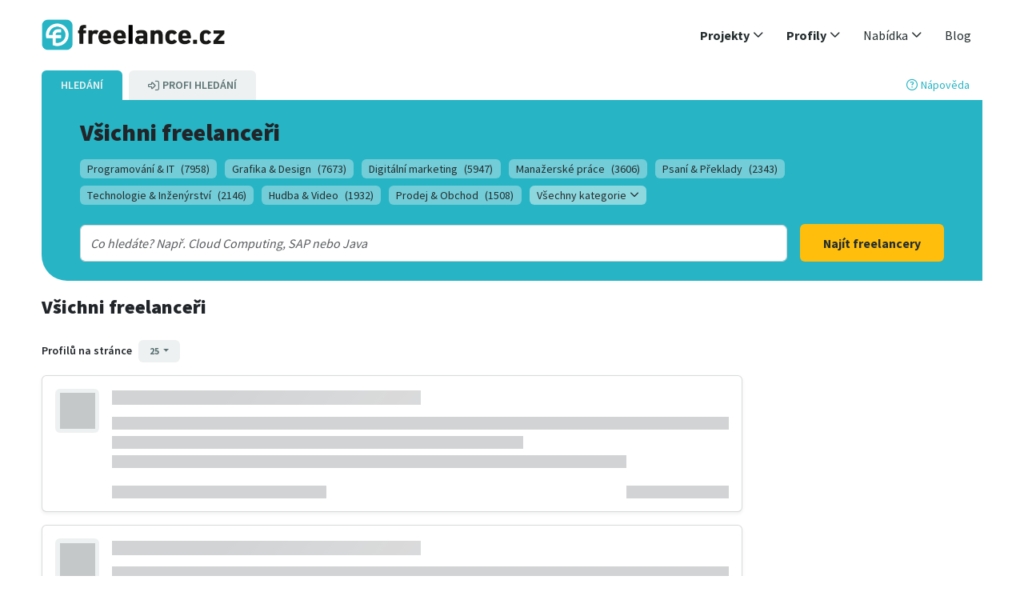

--- FILE ---
content_type: text/html;charset=UTF-8
request_url: https://www.freelance.cz/freelanceri?page=1208
body_size: 5432
content:
<!DOCTYPE html><html lang="cs-CZ" dir="ltr"><head>
  <title>Tisíce profilů freelancerů - freelance.cz</title>
  <base href="/">
  <meta charset="utf-8">
  <meta name="description" content="Široký výběr freelancerů. Na freelance.cz naleznete nezávislé profesionály, kteří pomohou realizovat vaše projekty.">
  <meta name="author" content="Freelance">
  <meta name="keywords" content="">
  <meta name="viewport" content="width=device-width, initial-scale=1">
  <meta name="robots" content="index,follow">
  <meta name="apple-itunes-app" content="app-id=624634541">
  <link rel="shortcut icon" id="favicon" type="image/x-icon" href="/images/favicons/favicon.ico">
  
  <link rel="apple-touch-icon" href="/images/favicons/tinylogo.png">
  <link rel="apple-touch-icon" sizes="76x76" href="/images/favicons/touch-icon-ipad.png">
  <link rel="apple-touch-icon" sizes="120x120" href="/images/favicons/touch-icon-iphone-retina.png">
  <link rel="apple-touch-icon" sizes="180x180" href="/images/favicons/touch-icon-ipad-retina.png">

  <meta property="og:image" content="/images/page_elements/logos/freelance.de_og.png">
  <meta property="og:image:width" content="1200">
  <meta property="og:image:height" content="630">
  <meta name="google-site-verification" content="GVd1UTBJGjFunHgiLm3TWEzMQgqJRqXczq_tGZGVvAE">

  <script src="https://app.storyblok.com/f/storyblok-v2-latest.js" type="text/javascript"></script>
<link rel="stylesheet" href="cms-scripts/styles-SG32DGOX.css"><link rel="canonical" href="https://www.freelance.cz/freelanceri?page=1208"></head>
<body class="bg-white"><!--nghm--><script type="text/javascript" id="ng-event-dispatch-contract">(()=>{function p(t,n,r,o,e,i,f,m){return{eventType:t,event:n,targetElement:r,eic:o,timeStamp:e,eia:i,eirp:f,eiack:m}}function u(t){let n=[],r=e=>{n.push(e)};return{c:t,q:n,et:[],etc:[],d:r,h:e=>{r(p(e.type,e,e.target,t,Date.now()))}}}function s(t,n,r){for(let o=0;o<n.length;o++){let e=n[o];(r?t.etc:t.et).push(e),t.c.addEventListener(e,t.h,r)}}function c(t,n,r,o,e=window){let i=u(t);e._ejsas||(e._ejsas={}),e._ejsas[n]=i,s(i,r),s(i,o,!0)}window.__jsaction_bootstrap=c;})();
</script><script>window.__jsaction_bootstrap(document.body,"ng",["pageshow","click"],[]);</script>
  <app-root class="w-100 h-100" ng-version="20.2.1" ngh="2" ng-server-context="ssr"><div class="d-flex flex-column w-100 h-100 justify-content-between"><app-content class="flex-grow-1" ngh="12"><div class="d-flex flex-column w-100 h-100"><promotions-sticky-banner ngh="0"><!----></promotions-sticky-banner><!----><app-header ngh="2"><div class="max-width-1200 mx-auto padding-bottom-none"><header class="header"><nav class="navbar py-0 navbar-expand-md navbar-light"><div class="container-fluid flex-wrap"><app-header-int class="w-100 d-flex justify-content-between flex-wrap" ngh="1"><a class="header-logo flex-shrink-0" href="/"><img width="230" height="38" src="/cms-scripts/assets/images/logos/cz.logo.png" title="Freelance.cz" alt="Freelance.cz"></a><div class="d-flex align-items-center"><!----><button type="button" data-bs-toggle="collapse" data-bs-target="#navigation" aria-controls="mobile-nav" aria-expanded="false" aria-label="Toggle navigation" class="navbar-toggler far fa-bars text-primary"></button></div><!----><div id="navigation" class="collapse navbar-collapse justify-content-end flex-shrink-0 p-3 p-md-0"><ul class="navbar-nav nav-pills"><li id="top-nav_projekte" class="nav-item dropdown"><a role="button" data-bs-toggle="dropdown" aria-expanded="false" class="nav-link dropdown-toggle fw-semibolder"><span>Projekty</span><i class="far fa-angle-down float-end float-md-none ms-1"></i></a><!----><ul class="dropdown-menu"><li class="dropdown-item py-0"><a class="py-2 d-block" href="/projekty"><span>Všechny projekty</span></a></li><li class="dropdown-item py-0"><a class="py-2 d-block" href="/projekty/digitalni-marketing"><span>Digitální marketing</span></a></li><li class="dropdown-item py-0"><a class="py-2 d-block" href="/projekty/ekonomika-finance"><span>Ekonomika &amp; Finance</span></a></li><li class="dropdown-item py-0"><a class="py-2 d-block" href="/projekty/grafika-design"><span>Grafika &amp; Design</span></a></li><li class="dropdown-item py-0"><a class="py-2 d-block" href="/projekty/hudba-video"><span>Hudba &amp; Video</span></a></li><li class="dropdown-item py-0"><a class="py-2 d-block" href="/projekty/manazerske-prace"><span>Manažerské práce</span></a></li><li class="dropdown-item py-0"><a class="py-2 d-block" href="/projekty/personalistika-hr"><span>Personalistika &amp; HR</span></a></li><li class="dropdown-item py-0"><a class="py-2 d-block" href="/projekty/pravo-dane"><span>Právo &amp; Daně</span></a></li><li class="dropdown-item py-0"><a class="py-2 d-block" href="/projekty/prodej-obchod"><span>Prodej &amp; Obchod</span></a></li><li class="dropdown-item py-0"><a class="py-2 d-block" href="/projekty/programovani-it"><span>Programování &amp; IT</span></a></li><li class="dropdown-item py-0"><a class="py-2 d-block" href="/projekty/psani-preklady"><span>Psaní &amp; Překlady</span></a></li><li class="dropdown-item py-0"><a class="py-2 d-block" href="/projekty/sluzby"><span>Služby</span></a></li><li class="dropdown-item py-0"><a class="py-2 d-block" href="/projekty/stavebnictvi-reality"><span>Stavebnictví &amp; Reality</span></a></li><li class="dropdown-item py-0"><a class="py-2 d-block" href="/projekty/technologie-inzenyrstvi"><span>Technologie &amp; Inženýrství</span></a></li><li class="dropdown-item py-0"><a class="py-2 d-block" href="/projekty/veda-vzdelavani"><span>Věda &amp; Vzdělávání</span></a></li></ul><!----></li><li id="top-nav_freelancer" class="nav-item dropdown"><a role="button" data-bs-toggle="dropdown" aria-expanded="false" class="nav-link dropdown-toggle fw-semibolder"><span>Profily</span><i class="far fa-angle-down float-end float-md-none ms-1"></i></a><!----><ul class="dropdown-menu"><li class="dropdown-item py-0"><a class="py-2 d-block" href="/freelanceri"><span>Všechny profily</span></a></li><li class="dropdown-item py-0"><a class="py-2 d-block" href="/freelanceri/digitalni-marketing"><span>Digitální marketing</span></a></li><li class="dropdown-item py-0"><a class="py-2 d-block" href="/freelanceri/ekonomika-finance"><span>Ekonomika &amp; Finance</span></a></li><li class="dropdown-item py-0"><a class="py-2 d-block" href="/freelanceri/grafika-design"><span>Grafika &amp; Design</span></a></li><li class="dropdown-item py-0"><a class="py-2 d-block" href="/freelanceri/hudba-video"><span>Hudba &amp; Video</span></a></li><li class="dropdown-item py-0"><a class="py-2 d-block" href="/freelanceri/manazerske-prace"><span>Manažerské práce</span></a></li><li class="dropdown-item py-0"><a class="py-2 d-block" href="/freelanceri/personalistika-hr"><span>Personalistika &amp; HR</span></a></li><li class="dropdown-item py-0"><a class="py-2 d-block" href="/freelanceri/pravo-dane"><span>Právo &amp; Daně</span></a></li><li class="dropdown-item py-0"><a class="py-2 d-block" href="/freelanceri/prodej-obchod"><span>Prodej &amp; Obchod</span></a></li><li class="dropdown-item py-0"><a class="py-2 d-block" href="/freelanceri/programovani-it"><span>Programování &amp; IT</span></a></li><li class="dropdown-item py-0"><a class="py-2 d-block" href="/freelanceri/psani-preklady"><span>Psaní &amp; Překlady</span></a></li><li class="dropdown-item py-0"><a class="py-2 d-block" href="/freelanceri/sluzby"><span>Služby</span></a></li><li class="dropdown-item py-0"><a class="py-2 d-block" href="/freelanceri/stavebnictvi-reality"><span>Stavebnictví &amp; Reality</span></a></li><li class="dropdown-item py-0"><a class="py-2 d-block" href="/freelanceri/technologie-inzenyrstvi"><span>Technologie &amp; Inženýrství</span></a></li><li class="dropdown-item py-0"><a class="py-2 d-block" href="/freelanceri/veda-vzdelavani"><span>Věda &amp; Vzdělávání</span></a></li></ul><!----></li><li id="top-nav_leistungen" class="nav-item dropdown"><a role="button" data-bs-toggle="dropdown" aria-expanded="false" class="nav-link dropdown-toggle"><span>Nabídka</span><i class="far fa-angle-down float-end float-md-none ms-1"></i></a><ul class="dropdown-menu"><li class="dropdown-item py-0"><a class="py-2 d-block" href="/sluzby-pro-freelancery"><span>Pro freelancery</span></a></li><li class="dropdown-item py-0"><a class="py-2 d-block" href="/sluzby-pro-firmy"><span>Pro firmy</span></a></li><li class="dropdown-item py-0"><a class="py-2 d-block" href="/recruiting"><span>IT recruiting</span></a></li><!----></ul></li><li id="top-nav_blog" class="nav-item d-md-none d-lg-block"><a target="_blank" class="nav-link" href="/blog"><span>Blog</span></a></li><!----><!----><!----></ul><div class="d-block d-md-none mt-2"><!----><a id="top-nav_registrieren_xs" class="btn btn-cta d-block text-uppercase mb-2" href="/registrace"><span>Registrace</span></a><a id="top-nav_login_xs" href="/login" class="btn btn-dark d-block text-uppercase"><span>Přihlášení</span></a><!----></div></div></app-header-int></div></nav></header></div></app-header><!----><router-outlet class="h-0 w-0"></router-outlet><profiles-search class="d-flex flex-column w-100 max-width-1200 container-fluid mx-auto" ngh="10"><search-view class="w-100" ngh="9"><!----><search-bar ngskiphydration="true" class="d-flex flex-column mx-xxl-n3"><div class="d-flex justify-content-between align-items-center pe-sm-3"><div class="d-flex small fw-semibold"><a class="bg-primary link-light me-2 px-2 px-sm-4 py-2 rounded-top text-uppercase"><span>Hledání</span></a><!----><a class="align-items-center bg-light d-sm-inline-flex link-secondary px-2 px-sm-4 py-2 rounded-top text-uppercase"><span class="order-sm-last">Profi Hledání</span><i class="far fa-sign-in-alt ms-1 ms-sm-0 me-1 order-sm-first"></i><!----></a><!----></div><a type="button" class="small text-end"><i class="far fa-question-circle me-1"></i><span>Nápověda</span></a></div><div class="bg-primary rounded-corner-bs py-4 px-3 px-sm-4 px-xl-5"><div><!----><h1 class="mb-0 hyphens-xs-auto"><!----><!----><span>Všichni freelanceři</span><!----><!----></h1><div class="mt-2"><div></div><ul class="list-inline mt-3"><li><a class="badge bg-primary-light bg-opacity-50 text-dark fw-normal small text-wrap text-start" href="/freelanceri/programovani-it">Programování &amp; IT<span class="ms-2">(7958)</span></a></li><!----><li><a class="badge bg-primary-light bg-opacity-50 text-dark fw-normal small text-wrap text-start" href="/freelanceri/grafika-design">Grafika &amp; Design<span class="ms-2">(7673)</span></a></li><!----><li><a class="badge bg-primary-light bg-opacity-50 text-dark fw-normal small text-wrap text-start" href="/freelanceri/digitalni-marketing">Digitální marketing<span class="ms-2">(5947)</span></a></li><!----><li><a class="badge bg-primary-light bg-opacity-50 text-dark fw-normal small text-wrap text-start" href="/freelanceri/manazerske-prace">Manažerské práce<span class="ms-2">(3606)</span></a></li><!----><li><a class="badge bg-primary-light bg-opacity-50 text-dark fw-normal small text-wrap text-start" href="/freelanceri/psani-preklady">Psaní &amp; Překlady<span class="ms-2">(2343)</span></a></li><!----><li><a class="badge bg-primary-light bg-opacity-50 text-dark fw-normal small text-wrap text-start" href="/freelanceri/technologie-inzenyrstvi">Technologie &amp; Inženýrství<span class="ms-2">(2146)</span></a></li><!----><li><a class="badge bg-primary-light bg-opacity-50 text-dark fw-normal small text-wrap text-start" href="/freelanceri/hudba-video">Hudba &amp; Video<span class="ms-2">(1932)</span></a></li><!----><li><a class="badge bg-primary-light bg-opacity-50 text-dark fw-normal small text-wrap text-start" href="/freelanceri/prodej-obchod">Prodej &amp; Obchod<span class="ms-2">(1508)</span></a></li><!----><!----><!----><!----><!----><!----><!----><!----><li><a class="badge bg-primary-lighter bg-opacity-50 text-dark fw-normal small"><span>Všechny kategorie</span><i class="far fa-angle-down ms-1"></i></a></li><!----></ul></div></div><!----><search-basic class="w-100"><div class="d-md-flex align-items-end mt-2"><div class="form-control p-0"><autocomplete-input><div class="col-12"><span><!----></span><!----><input autocapitalize="off" autocorrect="off" role="combobox" id="BasicSearchInput" type="text" class="form-control border-0 shadow-none search-input d-inline m-1 search-suggestions" style="width: 90%;" placeholder="Co hledáte? Např. Cloud Computing, SAP nebo Java" autocomplete="off" aria-autocomplete="list" aria-expanded="false"><!----></div></autocomplete-input></div><button class="btn btn-lg btn-cta mt-2 ms-3 float-end flex-0-0-auto"><!----><small>Najít freelancery</small><!----></button></div></search-basic><!----><!----></div></search-bar><promotions-banner additionalclassnames="mt-4 mb-2" ngh="3"><!----></promotions-banner><!----><!----><div class="d-flex flex-column"><div class="row d-flex mt-3"><!----><div class="col col-lg-9 col-md-8 d-md-flex flex-column"><app-search-results ngh="8"><div class="mb-3"><!----><h2 class="fs-4 mt-1"><!----><span>Všichni freelanceři</span><!----><!----><!----><!----><!----></h2><!----><!----><!----><!----><div class="d-sm-flex"><div class="col flex-grow-1"><app-search-filters-summary ngh="4"><!----><!----><!----></app-search-filters-summary></div></div><div><div class="clearfix"></div><app-search-pagination ngh="5"><div class="d-flex mt-4"><div class="col"><!----><small class="fw-semibold me-2">Profilů na stránce</small><!----><button type="button" data-bs-toggle="dropdown" aria-expanded="false" class="btn btn-xs btn-secondary dropdown-toggle"> 25 </button><ul class="dropdown-menu"><li><button class="dropdown-item" jsaction="click:;">10</button></li><li><button class="dropdown-item" jsaction="click:;">25</button></li><li><button class="dropdown-item" jsaction="click:;">50</button></li><li><button class="dropdown-item" jsaction="click:;">100</button></li><!----></ul></div><!----></div></app-search-pagination></div></div><!----><app-search-results-list ngh="6"><!----><!----><!----><!----><div class="row g-3 mb-4"><div class="col-12"><div class="card shadow-sm h-100"><div class="card-body"><div class="row g-3"><div class="col-md-1 col-4"><div class="ratio ratio-1x1 bg-light rounded"><div class="placeholder-glow w-100 h-100 d-flex align-items-center justify-content-center"><span class="placeholder" style="width: 80%; height: 80%;"></span></div></div></div><div class="col-md-11"><div class="placeholder-glow"><h5 class="card-title placeholder-wave"><span class="placeholder col-6"></span></h5><p class="card-text"><span class="placeholder col-12"></span><span class="placeholder col-8"></span><span class="placeholder col-10"></span></p><div class="d-flex flex-wrap gap-2 mb-3"><span class="badge bg-light text-dark placeholder col-2 me-2"></span><span class="badge bg-light text-dark placeholder col-2 me-2"></span><span class="badge bg-light text-dark placeholder col-2"></span></div><div class="d-flex justify-content-between align-items-center"><div class="d-flex col gap-3"><span class="placeholder col-3"></span><span class="placeholder col-2"></span></div><span class="placeholder col-2"></span></div></div></div></div></div></div></div><div class="col-12"><div class="card shadow-sm h-100"><div class="card-body"><div class="row g-3"><div class="col-md-1 col-4"><div class="ratio ratio-1x1 bg-light rounded"><div class="placeholder-glow w-100 h-100 d-flex align-items-center justify-content-center"><span class="placeholder" style="width: 80%; height: 80%;"></span></div></div></div><div class="col-md-11"><div class="placeholder-glow"><h5 class="card-title placeholder-wave"><span class="placeholder col-6"></span></h5><p class="card-text"><span class="placeholder col-12"></span><span class="placeholder col-8"></span><span class="placeholder col-10"></span></p><div class="d-flex flex-wrap gap-2 mb-3"><span class="badge bg-light text-dark placeholder col-2 me-2"></span><span class="badge bg-light text-dark placeholder col-2 me-2"></span><span class="badge bg-light text-dark placeholder col-2"></span></div><div class="d-flex justify-content-between align-items-center"><div class="d-flex col gap-3"><span class="placeholder col-3"></span><span class="placeholder col-2"></span></div><span class="placeholder col-2"></span></div></div></div></div></div></div></div><div class="col-12"><div class="card shadow-sm h-100"><div class="card-body"><div class="row g-3"><div class="col-md-1 col-4"><div class="ratio ratio-1x1 bg-light rounded"><div class="placeholder-glow w-100 h-100 d-flex align-items-center justify-content-center"><span class="placeholder" style="width: 80%; height: 80%;"></span></div></div></div><div class="col-md-11"><div class="placeholder-glow"><h5 class="card-title placeholder-wave"><span class="placeholder col-6"></span></h5><p class="card-text"><span class="placeholder col-12"></span><span class="placeholder col-8"></span><span class="placeholder col-10"></span></p><div class="d-flex flex-wrap gap-2 mb-3"><span class="badge bg-light text-dark placeholder col-2 me-2"></span><span class="badge bg-light text-dark placeholder col-2 me-2"></span><span class="badge bg-light text-dark placeholder col-2"></span></div><div class="d-flex justify-content-between align-items-center"><div class="d-flex col gap-3"><span class="placeholder col-3"></span><span class="placeholder col-2"></span></div><span class="placeholder col-2"></span></div></div></div></div></div></div></div><!----></div><!----><!----><!----><!----></app-search-results-list><!----><app-search-bottom-pagination ngh="7"><!----></app-search-bottom-pagination><!----></app-search-results></div></div></div></search-view><!----><!----><!----></profiles-search><!----><app-footer ngh="2"><div class="wrapper no-table-cell"><div class="footer js-panels-equal"><div class="clearfix"></div><footer class="sitemap"><app-footer-int class="w-100" ngh="11"><div class="row justify-content-between"><div class="col-footer"><p class="h3"><span>Freelancer</span></p><ul><li><a href="/projekty"><span>Najít projekt</span></a></li><li><a href="/sluzby-pro-freelancery"><span>Zaregistrujte se jako freelancer</span></a></li><li><a target="_blank" href="/blog/category/pro-freelancery/">Články pro freelancery</a></li><!----></ul></div><div class="col-footer"><p class="h3"><span>Firmy</span></p><ul><li><a href="/freelanceri"><span>Najít freelancera</span></a></li><li><a href="/sluzby-pro-firmy"><span>Zaregistrujte se jako společnost</span></a></li><li><a href="/projects/add-project"><span>Zveřejnit projekt</span></a></li><li><a target="_blank" href="/blog/category/pro-firmy/"><span>Články pro firmy</span></a></li><!----></ul></div><div class="col-footer"><p class="h3"><span>Komunita</span></p><ul><li><a target="_blank" href="/blog"><span>Blog</span></a></li><!----><li><a href="/o-nas" jsaction="click:;"><span>O nás</span></a></li><!----><!----></ul></div><div class="clearfix d-md-none"></div><div class="col-footer"><p class="h3"><span>Nápověda a podpora</span></p><ul><li><a href="/faq"><span>FAQs</span></a></li><li><a href="/kontakt"><span>Kontakt</span></a></li></ul></div></div><!----><div class="row padding-top-xl"><div class="col-xs-12 footer-social"><a target="_blank" href="https://www.linkedin.com/company/freelancecz/"><i alt="Linkedin" class="fab fa-fw fa-linkedin font-size-xl m-1 me-2"></i></a><a target="_blank" href="https://www.facebook.com/freelanceczech"><i alt="Facebook" class="fab fa-fw fa-facebook-f font-size-xl m-1 me-2"></i></a></div></div><!----><!----><div class="row padding-top-xl"><div class="col-sm-6 col-sm-push-6"><ul class="list-inline legal"><li class="me-1"><a href="/imprint" jsaction="click:;"><span>Imprint</span></a></li><!----><li class="me-1"><a href="/obchodni-podminky" jsaction="click:;"><span>Obchodní podmínky</span></a></li><li class="me-1"><a href="/ochrana-osobnich-udaju" jsaction="click:;"><span>Ochrana osobních údajů</span></a></li><li><a href="/cookies" jsaction="click:;"><span>Cookies</span></a></li></ul></div><div class="col-sm-6 col-sm-pull-6 footer-copyright"><p class="font-size-sm">© 2007 - 2026 freelance.cz</p></div></div></app-footer-int></footer></div></div></app-footer><!----></div></app-content></div></app-root>
<link rel="modulepreload" href="cms-scripts/chunk-DKAGLEHQ.js"><link rel="modulepreload" href="cms-scripts/chunk-3LU5ODXX.js"><link rel="modulepreload" href="cms-scripts/chunk-MKMVBJQN.js"><link rel="modulepreload" href="cms-scripts/chunk-36JSO5GW.js"><link rel="modulepreload" href="cms-scripts/chunk-CCWEPURP.js"><link rel="modulepreload" href="cms-scripts/chunk-QY6GICGH.js"><link rel="modulepreload" href="cms-scripts/chunk-4OQAX5TF.js"><script src="cms-scripts/polyfills-BGKUQAXE.js" type="module"></script><script src="cms-scripts/scripts-7EHEHZU3.js" defer=""></script><script src="cms-scripts/main-GRW4LFOZ.js" type="module"></script>

<script id="ng-state" type="application/json">{"3278457202":{"b":{"categories":[{"categoryId":"programovani-it","categoryName":"Programování & IT","count":7958},{"categoryId":"grafika-design","categoryName":"Grafika & Design","count":7673},{"categoryId":"digitalni-marketing","categoryName":"Digitální marketing","count":5947},{"categoryId":"manazerske-prace","categoryName":"Manažerské práce","count":3606},{"categoryId":"psani-preklady","categoryName":"Psaní & Překlady","count":2343},{"categoryId":"technologie-inzenyrstvi","categoryName":"Technologie & Inženýrství","count":2146},{"categoryId":"hudba-video","categoryName":"Hudba & Video","count":1932},{"categoryId":"prodej-obchod","categoryName":"Prodej & Obchod","count":1508},{"categoryId":"sluzby","categoryName":"Služby","count":986},{"categoryId":"pravo-dane","categoryName":"Právo & Daně","count":722},{"categoryId":"personalistika-hr","categoryName":"Personalistika & HR","count":606},{"categoryId":"veda-vzdelavani","categoryName":"Věda & Vzdělávání","count":547},{"categoryId":"stavebnictvi-reality","categoryName":"Stavebnictví & Reality","count":325}],"categoryId":"","metaTitle":"Tisíce profilů freelancerů - freelance.cz","metaDescription":"Široký výběr freelancerů. Na freelance.cz naleznete nezávislé profesionály, kteří pomohou realizovat vaše projekty.","metaKeywords":""},"h":{},"s":200,"st":"OK","u":"https://www.freelance.cz/api/ui/profiles/search/category","rt":"json"},"__nghData__":[{"t":{"0":"t1"},"c":{"0":[]}},{"t":{"3":"t3","5":"t4","13":"t5","14":"t6","20":"t7","21":"t8","36":"t9","37":"t10","38":"t11","39":"t12","41":"t13","42":"t14"},"c":{"3":[],"5":[],"13":[],"14":[{"i":"t6","r":1}],"20":[],"21":[{"i":"t8","r":1}],"36":[{"i":"t9","r":1}],"37":[{"i":"t10","r":1}],"38":[],"39":[],"41":[],"42":[{"i":"t14","r":2}]}},{},{"t":{"0":"t19"},"c":{"0":[]}},{"t":{"0":"t33","2":"t34","3":"t35"},"c":{"0":[],"2":[],"3":[]}},{"t":{"2":"t36","3":"t37","8":"t38","9":"t39"},"c":{"2":[],"3":[{"i":"t37","r":1}],"8":[{"i":"t38","r":1,"x":4}],"9":[]}},{"t":{"0":"t42","1":"t43","2":"t49"},"c":{"0":[],"1":[{"i":"t43","r":6,"t":{"0":"t44","1":"t45","2":"t46","3":"t47"},"c":{"0":[],"1":[],"2":[],"3":[{"i":"t46","r":2,"s":0,"t":{"0":"t48"},"c":{"0":[{"i":"t49","r":1,"t":{"2":"t50"},"c":{"2":[{"i":"t50","r":1,"x":3}]}}]}}]}}],"2":[]}},{"t":{"0":"t51"},"c":{"0":[]}},{"t":{"1":"t22","2":"t23","3":"t32","10":"t40","12":"t41","14":"t52"},"c":{"1":[],"2":[{"i":"t23","r":3,"t":{"0":"t24","1":"t31"},"c":{"0":[{"i":"t24","r":1,"t":{"1":"t25","2":"t26","3":"t28","4":"t29","5":"t30"},"c":{"1":[],"2":[{"i":"t26","r":2,"t":{"0":"t27"},"c":{"0":[{"i":"t27","r":1}]}}],"3":[],"4":[],"5":[]}}],"1":[]}}],"3":[],"10":[],"12":[{"i":"t41","r":1}],"14":[]}},{"t":{"0":"t17","1":"t18","2":"t20","5":"t21"},"c":{"0":[],"1":[{"i":"t18","r":2}],"2":[],"5":[]}},{"t":{"0":"t15"},"c":{"0":[{"i":"t15","r":3,"t":{"0":"t16","1":"t53"},"c":{"0":[{"i":"t16","r":1}],"1":[]}}]}},{"t":{"14":"t55","32":"t56","38":"t57","43":"t58","44":"t59","59":"t60","60":"t61","61":"t62","65":"t63"},"c":{"14":[{"i":"t55","r":1}],"32":[{"i":"t56","r":1}],"38":[{"i":"t57","r":1}],"43":[],"44":[],"59":[],"60":[{"i":"t61","r":1}],"61":[],"65":[{"i":"t63","r":1}]}},{"t":{"1":"t0","2":"t2","4":"t54"},"c":{"1":[{"i":"t0","r":1}],"2":[{"i":"t2","r":1}],"3":[{"i":"c1457758748","r":1}],"4":[{"i":"t54","r":1}]}}]}</script></body></html>

--- FILE ---
content_type: text/javascript
request_url: https://app.storyblok.com/f/storyblok-v2-latest.js
body_size: 6218
content:
var v=Object.defineProperty;var A=(a,l,d)=>l in a?v(a,l,{enumerable:!0,configurable:!0,writable:!0,value:d}):a[l]=d;var h=(a,l,d)=>A(a,typeof l!="symbol"?l+"":l,d);(function(){"use strict";const a=(s,e)=>{for(;s&&s.nodeType===1;){if(s.hasAttribute(e))return s;s=s.parentNode}return null},l=s=>{const e=a(s,"data-blok-c");if(!e)return null;const t=e.getAttribute("data-blok-c");return JSON.parse(t)},d=(s,e)=>s.contains(e),c=s=>document.querySelector(`[data-blok-uid="${s}"]`),u=s=>{const e=s.getBoundingClientRect();return e.top<0&&e.top+e.height>=0||e.top>=0&&e.top<=(window.innerHeight||document.documentElement.clientHeight)},E=s=>{let e={};try{const t=s.replace(/\\/g,"");e=JSON.parse(t)}catch{console.error("Error parsing json",s)}return e},B=s=>{const e=[],t=()=>NodeFilter.FILTER_ACCEPT,o=document.createNodeIterator(s,NodeFilter.SHOW_COMMENT,t,!1);let n={};for(;n=o.nextNode();)if(n.nodeValue.indexOf("#storyblok#")>-1){const r=n.nodeValue.replace("#storyblok#",""),g=n.nextElementSibling||n.nextSibling,y=E(r);y&&e.push({options:y,el:g})}return e},m=s=>{let e="";return location.search.substr(1).split("&").forEach(t=>{const o=t.split("=");o[0]===s&&(e=decodeURIComponent(o[1]))}),e},k=(s,e,t)=>typeof s!="string"?"":s.toString().replace(/([A-Z])/g," $1").trim().toLowerCase().replace(/[_-]/g," ").replace(/(?:^|\s)\S/g,function(n,r){return n.toUpperCase()}),p=s=>s&&s.display_name?s.display_name:k(s.name),b=s=>{const e=document.createElementNS("http://www.w3.org/2000/svg","svg");e.setAttribute("viewBox",s.viewBox),e.setAttribute("class",s.svgClass);const t=document.createElementNS(e.namespaceURI,"path");return t.setAttribute("d",s.path),t.setAttribute("fill",s.pathFill),t.setAttribute("transform",s.pathTransform?s.pathTransform:"translate(0 0)"),e.appendChild(t),e},f=(s=>s)`
  @keyframes smoke {
    from {
      background-color: rgba(89, 197, 198, 0);
    }
    to {
      background-color: rgba(89, 197, 198, 0.5);
    }
  }

  .storyblok--outlined .storyblok__outline,
  .storyblok--outlined [data-blok-c] {
    outline: 1px dashed rgba(182, 186, 191, 0.5);
  }

  .storyblok--outlined .storyblok__outline[data-blok-focused='true'],
  .storyblok--outlined [data-blok-c][data-blok-focused='true'] {
    outline: 0;
  }

  .storyblok__hint {
    box-sizing: border-box;
    outline: 1px solid #05807f;
    pointer-events: none;
    position: absolute;
    transition: opacity 0.2s ease;
    z-index: 16777272;
  }

  .storyblok__highlight {
    background: rgba(89, 197, 198, 0.2);
    outline: 1px solid #05807f;
    pointer-events: none;
    position: absolute;
    transition: opacity 0.2s ease;
    z-index: 16777270;
  }

  .storyblok__overlay {
    box-shadow: 0 0 8px 2px rgba(34, 42, 69, 0.07);
    box-sizing: border-box;
    outline: 1px solid #05807f;
    pointer-events: none;
    position: absolute;
    z-index: 16777273;
  }

  .storyblok__overlay-menu {
    background-color: #05807f;
    border-radius: 5px;
    display: inline-flex;
    font-family:
      -apple-system, blinkmacsystemfont, 'Segoe UI', roboto, helvetica, arial,
      sans-serif, 'Apple Color Emoji', 'Segoe UI Emoji', 'Segoe UI Symbol';
    height: 30px;
    left: -1px;
    pointer-events: auto;
    position: absolute;
    top: -40px;
  }

  .storyblok__overlay-menu--simple .storyblok__overlay-menu-btn {
    border-bottom-right-radius: 5px;
    border-top-right-radius: 5px;
  }

  .storyblok__overlay-menu-label {
    color: #fff;
    font-size: 14px;
    line-height: 30px;
    margin-right: 20px;
    max-width: 200px;
    overflow-x: hidden;
    text-overflow: ellipsis;
    white-space: nowrap;
  }

  .storyblok__overlay-menu-label:first-child {
    margin-left: 20px;
  }

  .storyblok__overlay-menu-btn {
    align-items: center;
    background-color: transparent;
    border: 0;
    display: flex;
    justify-content: center;
    outline: none;
    padding: 0;
  }

  .storyblok__overlay-menu-btn:hover {
    background-color: #0d5454;
  }

  .storyblok__overlay-menu-btn-action {
    border-bottom-right-radius: 5px;
    border-left: 1px solid #fff;
    border-top-right-radius: 5px;
    height: inherit;
    margin: auto;
    margin-right: 0;
  }

  .storyblok__overlay-menu-btn-parent {
    border-bottom-left-radius: 5px;
    border-top-left-radius: 5px;
    cursor: pointer;
    margin: 0;
    width: auto;
  }

  .storyblok__overlay-menu-svg {
    box-sizing: border-box;
    cursor: pointer;
    height: 24px;
    margin: 0 3px;
    width: 24px;
  }

  .storyblok__overlay--bottom .storyblok__overlay-menu {
    bottom: -40px;
    top: auto;
  }

  .storyblok__overlay--clicked {
    animation-duration: 0.2s;
    animation-iteration-count: 1;
    animation-name: smoke;
  }

  .storyblok__actions-menu,
  .storyblok__breadcrumbs-menu {
    background-color: #fff;
    border: 1px solid #dfe3e8;
    border-radius: 5px;
    box-shadow: 0 2px 17px 3px rgba(34, 42, 69, 0.07);
    box-sizing: content-box;
    display: none;
    height: fit-content;
    min-width: 156px;
    overflow: hidden;
    padding: 11px 0;
    position: absolute;
    top: 25px;
    z-index: 2;
  }

  .storyblok__actions-menu hr,
  .storyblok__breadcrumbs-menu hr {
    background-color: #dfe3e8;
    border: 0;
    height: 1px;
    margin: 11px 0 11px 20px;
  }

  .storyblok__actions-menu__menu-item,
  .storyblok__breadcrumbs-menu__menu-item {
    align-items: center;
    appearance: none;
    background: #fff;
    border: 0;
    color: #1b243f;
    cursor: pointer;
    display: flex;
    font-family:
      -apple-system, blinkmacsystemfont, 'Segoe UI', roboto, helvetica, arial,
      sans-serif, 'Apple Color Emoji', 'Segoe UI Emoji', 'Segoe UI Symbol';
    font-size: 14px;
    padding: 8px 20px;
    text-align: left;
    width: 100%;
  }

  .storyblok__actions-menu__menu-item--delete,
  .storyblok__breadcrumbs-menu__menu-item--delete {
    color: #c11c14;
    margin-bottom: 0;
  }

  .storyblok__actions-menu__menu-item--selected,
  .storyblok__breadcrumbs-menu__menu-item--selected {
    color: #05807f;
    cursor: default;
    margin-bottom: 0;
  }

  .storyblok__actions-menu__menu-item--selected:hover,
  .storyblok__breadcrumbs-menu__menu-item--selected:hover {
    background: transparent;
  }

  .storyblok__actions-menu__menu-item:hover,
  .storyblok__breadcrumbs-menu__menu-item:hover {
    background: #eff1f3;
  }

  .storyblok__actions-menu__menu-item:focus,
  .storyblok__breadcrumbs-menu__menu-item:focus {
    outline: none;
  }

  .storyblok__actions-menu {
    left: calc(100% - 20px);
  }

  .storyblok__breadcrumbs-menu {
    left: -10px;
  }
`,i={OUTLINE:"storyblok--outlined",STYLESHEET:"storyblok-bridge-stylesheet",HINT:"storyblok__hint",HIGHLIGHTER:"storyblok__highlight",OVERLAY:"storyblok__overlay",COMPONENT_BASE:"storyblok__overlay-menu",ACTIONS_MENU:"storyblok__actions-menu",BREADCRUMBS_MENU:"storyblok__breadcrumbs-menu"};class _{constructor(e){this.appVersion="v1",this.inEditor=!0,this.initialized=!1,this.currentUid=null,this.storyId="",this.componentNames={},this.outlineOnMoveInterval=null,this.calcInterval=null,this.canAddBlocks=!1,this.canMoveForward=!1,this.canMoveBackward=!1,this.canDeleteBlocks=!1,this.navigationBreadcrumbs=[],this.focusState=!1,this.actionsEnabled=!1,this.hinter=null,this.highlighter=null,this.overlay=null,this.componentBase=null,this.componentLabel=null,this.breadcrumbsButtonMenu=null,this.breadcrumbsMenu=null,this.actionsMenu=null,this.actionsMenuButton=null,this.actionsMenuItems=null,this.events={input:[],change:[],published:[],unpublished:[],viewLiveVersion:[],enterEditmode:[],enterComponent:[],hoverComponent:[],highlightComponent:[],customEvent:[],pingBack:[],sessionReceived:[],editedBlok:[],deselectBlok:[],addedBlock:[],deletedBlock:[],movedBlock:[],duplicatedBlock:[]};const t={customParent:null,resolveRelations:null,resolveLinks:null,preventClicks:!1,initOnlyOnce:!0,fallbackLang:null};this.config={...t,...e},this.init()}get isInIframe(){return window.top!==window.self}get csProtocol(){let e=location.protocol.replace(":","");return e!=="http"&&e!=="https"&&(e="https"),e}get targetOrigin(){return this.config.customParent?this.config.customParent:m("_storyblok_env")==="stage"?`${this.csProtocol}://app-beta.storyblok.com`:`${this.csProtocol}://app.storyblok.com`}get lastBreadcrumbItem(){return this.navigationBreadcrumbs[this.navigationBreadcrumbs.length-1]||{}}isInEditor(){return this.inEditor}init(){if(document.body===null){console.error("Body tag not found. Please install the Storyblok bridge script inside the body tag");return}this.config.initOnlyOnce&&document.querySelectorAll(`.${i.HINT}`).length>0||this.isInIframe&&(this.resetAllEvents(),this.addMessageListener(),this.outlineOnMove(),this.buildBridgeStyles(),this.on("enterEditmode",this.enterEditmode),this.isInIframe&&this.sendDataToEditor({action:"initialized",config:this.config}),this.initialized=!0)}keyPress(e,t){(t.key==="z"&&t.metaKey||t.key==="z"&&t.ctrlKey)&&(t.preventDefault(),t.stopImmediatePropagation(),e.sendDataToEditor({action:"undo"})),(t.key==="y"&&t.metaKey||t.key==="y"&&t.ctrlKey)&&(t.preventDefault(),t.stopImmediatePropagation(),e.sendDataToEditor({action:"redo"}))}sendDataToEditor(e){window.parent.postMessage(e,this.targetOrigin)}buildBridgeStyles(){document.getElementById(i.STYLESHEET)?(this.hinter=document.querySelector(`.${i.HINT}`),this.highlighter=document.querySelector(`.${i.HIGHLIGHTER}`),this.overlay=document.querySelector(`.${i.OVERLAY}`),this.componentBase=document.querySelector(`.${i.COMPONENT_BASE}`),this.breadcrumbsButtonMenu=document.querySelector(`.${i.COMPONENT_BASE}-btn-parent`),this.breadcrumbsMenu=document.querySelector(`.${i.BREADCRUMBS_MENU}`),this.actionsMenuButton=document.querySelector(`.${i.COMPONENT_BASE}-btn-action`),this.actionsMenu=document.querySelector(`.${i.ACTIONS_MENU}`),this.componentLabel=document.querySelector(`.${i.COMPONENT_BASE} > .${i.COMPONENT_BASE}-label`),this.createActionsMenuItems()):(this.createBridgeStylesheet(),this.createHinter(),this.createHighlighter(),this.createOverlay(),this.createComponentContext())}createBridgeStylesheet(){const e=document.createElement("style");e.setAttribute("type","text/css"),e.id=i.STYLESHEET,"textContent"in e?e.textContent=f:e.styleSheet.cssText=f,document.getElementsByTagName("head")[0].appendChild(e)}createHinter(){this.hinter=document.createElement("div"),this.hinter.className=i.HINT,this.hideElement(this.hinter),document.body.appendChild(this.hinter)}createHighlighter(){this.highlighter=document.createElement("div"),this.highlighter.style.opacity=0,this.hideElement(this.highlighter),document.body.appendChild(this.highlighter)}createOverlay(){this.overlay=document.createElement("div"),this.overlay.setAttribute("class",i.OVERLAY),this.overlay.setAttribute("id",i.OVERLAY),this.hideElement(this.overlay),document.body.appendChild(this.overlay)}calculateElementPosition(e,t){if(!t){this.hideElement(e);return}const o=c(t);if(o){const{left:n,top:r}=this.getElementOffset(o);r<=30?this.overlay.classList.add(`${i.OVERLAY}--bottom`):this.overlay.classList.remove(`${i.OVERLAY}--bottom`),e.style.top=`${r}px`,e.style.left=`${n}px`,e.style.width=`${o.offsetWidth}px`,e.style.height=`${o.offsetHeight}px`,e.style.minHeight="5px"}else this.hideElement(e)}getElementOffset(e){const t=e.getBoundingClientRect(),o=window.pageXOffset||document.documentElement.scrollLeft,n=window.pageYOffset||document.documentElement.scrollTop;return{top:t.top+n,left:t.left+o}}resetAllEvents(){for(const e in this.events)this.events[e]=[]}addMessageListener(){window.addEventListener&&addEventListener("message",this.receiveMessageFromApp.bind(this),!1)}receiveMessageFromApp(e){e&&e.data&&e.data.action&&this.emit(e.data.action,e.data)}emit(e,...t){const o=this.events[e];if(!(!e||!o||!o.length))for(let n=0;n<o.length;n++)o[n].apply(this,t)}outlineOnMoveHandler(){document.body.classList.add(i.OUTLINE);const e=()=>{document.body.classList.remove(i.OUTLINE),this.hinter&&(this.hinter.style.opacity=0)};this.outlineOnMoveInterval&&clearTimeout(this.outlineOnMoveInterval),this.outlineOnMoveInterval=setTimeout(e,800)}outlineOnMove(){document.addEventListener("mousemove",this.outlineOnMoveHandler.bind(this),!1)}on(e,t){if(e.constructor===Array){for(const o of e)this.subscribeEvent(o,t);return}this.subscribeEvent(e,t)}subscribeEvent(e,t){e==="input"&&(this.actionsEnabled=!0),this.events[e].indexOf(t)===-1&&this.events[e].push(t)}pingEditor(e){this.isInIframe?this.sendDataToEditor({action:"ping"}):(this.inEditor=!1,e(this)),this.on("pingBack",this.handlePingBack(e))}handlePingBack(e){return()=>{this.inEditor=!0,e(this)}}handleEditedBlok(e){this.navigationBreadcrumbs=e.breadcrumbs,this.canAddBlocks=e.canAddBlocks||!1,this.canMoveForward=e.canMoveForward||!1,this.canMoveBackward=e.canMoveBackward||!1,this.canDeleteBlocks=e.canDeleteBlocks||!1,this.updateComponentBase(e.blok)}handleAddMoveBlok(e){const t=c(`${this.storyId}-${e.blockId}`);t&&this.handleOpenBlok(t)}handleDeselectBlock(){document.querySelectorAll("[data-blok-focused]").forEach(e=>e.removeAttribute("data-blok-focused")),this.hideElement(this.overlay)}handleDuplicatedBlok(e){this.handleDeselectBlock(),setTimeout(()=>{const t=c(`${this.storyId}-${e.blockId}`);this.handleOpenBlok(t)},500)}handleWindowClick(e){this.config.preventClicks&&(e.preventDefault(),e.stopPropagation()),this.handleOpenBlok(e.target,e)}handleOpenBlok(e,t){const o=l(e);if(o){t&&o.uid!==this.currentUid&&(t.preventDefault(),t.stopPropagation()),this.currentUid=o.uid,this.storyId=o.id,this.openBlok(o);return}t&&this.toggleFocusElement(e,!0)}enterEditmode(e){const t=B(document.body);e&&e.appVersion&&(this.appVersion=e.appVersion),e&&e.componentNames&&(this.componentNames=e.componentNames);for(let o=0;o<t.length;o++){const n=t[o].el,r=t[o].options;!n||n.nodeType!==Node.ELEMENT_NODE||(r.name=this.componentNames[r.name]||r.name,n.setAttribute("data-blok-c",JSON.stringify(r)),n.setAttribute("data-blok-uid",`${r.id}-${r.uid}`),n.offsetHeight<5&&(n.style["min-height"]="5px"),n.classList.add("storyblok__outline"))}if(this.on("addedBlock",this.handleAddMoveBlok),this.on("duplicatedBlock",this.handleDuplicatedBlok),this.on("movedBlock",this.handleAddMoveBlok),this.on("enterComponent",this.enterComponent),this.on("highlightComponent",this.highlightComponent),this.on("hoverComponent",this.hoverComponent),this.on("editedBlok",this.handleEditedBlok),this.on("deselectBlok",this.handleDeselectBlock),e&&e.blockId&&this.config.setActiveBlock){const o=c(`${e.storyId}-${e.blockId}`);this.handleOpenBlok(o)}window.addEventListener("click",this.handleWindowClick.bind(this)),this.calcInterval!==null&&window.clearInterval(this.calcInterval),this.calcInterval=window.setInterval(()=>{this.calculateElementPosition(this.overlay,`${this.storyId}-${this.currentUid}`)},300)}highlightComponent(e){this.highlighter.innerHTML="",e.componentIds.length>0?(this.highlighter.style.display="block",this.highlighter.style.opacity=1):(this.highlighter.style.display="none",this.highlighter.style.opacity=0);for(let t=0;t<e.componentIds.length;t++){const o=`${e.storyId}-${e.componentIds[t]}`,n=c(o);if(n){const r=document.createElement("div");r.setAttribute("class",i.HIGHLIGHTER),this.highlighter.appendChild(r),this.calculateElementPosition(r,o),e.componentId===e.componentIds[t]&&!u(n)&&typeof n.scrollIntoView<"u"&&n.scrollIntoView()}}}hoverComponent(e){this.calculateElementPosition(this.hinter,`${e.storyId}-${e.componentId}`),this.hinter.style.opacity=1,this.hinter.style.display="block"}toggleFocusElement(e,t=!1){if(!d(this.overlay,e)){if(this.handleDeselectBlock(),!t&&this.storyId===m("_storyblok")){e.setAttribute("data-blok-focused",!0),this.showFocusedElement(this.overlay),this.focusState=!1;return}this.focusState||this.sendDataToEditor({action:"noFocus"})}}showFocusedElement(e){if(!this.currentUid){this.hideElement(e);return}this.showElement(e),this.calculateElementPosition(e,`${this.storyId}-${this.currentUid}`)}handleBlokActions(e){this.sendDataToEditor({action:e,blok:this.lastBreadcrumbItem}),e==="addBlockBefore"||e==="addBlockAfter"||e==="copy"?this.hideElement(this.actionsMenu):this.hideElement(this.overlay),(e==="moveForward"||e==="moveBackward")&&(this.focusState=!0)}hideElement(e){e.style.display="none"}showElement(e){e.style.display="block"}toggleElement(e){if(e.style.display==="block"){this.hideElement(e);return}this.showElement(e)}enterComponent(e){const t=c(`${e.storyId}-${e.componentId}`),o=l(t);o&&(this.hinter.style.opacity=0,this.hinter.style.display="none",this.currentUid=o.uid,this.storyId=o.id,this.scrollIntoView(t),this.handleEditedBlok(e))}scrollIntoView(e){e&&!u(e)&&typeof e.scrollIntoView<"u"&&setTimeout(()=>{e.scrollIntoView({behavior:"smooth",block:"start"})},100)}openBlok(e){this.sendDataToEditor({action:"edit",dataC:e,config:this.config})}createComponentContext(){this.createComponentBase(),this.createActionsMenu(),this.createActionsMenuItems(),this.createBreadcrumbsMenu(),this.createActionsMenuButton(),this.createBreadcrumbsMenuButton(),this.createComponentLabel(),this.createComponentButtonLabel()}createComponentBase(){this.componentBase=document.createElement("div"),this.componentBase.setAttribute("class",i.COMPONENT_BASE),this.componentBase.setAttribute("id",i.COMPONENT_BASE),this.overlay.append(this.componentBase)}createComponentLabel(){this.componentLabel=document.createElement("span"),this.componentLabel.setAttribute("class",`${i.COMPONENT_BASE}-label`),this.componentBase.prepend(this.componentLabel)}createComponentButtonLabel(){const e=document.createElement("span");e.setAttribute("class",`${i.COMPONENT_BASE}-label`),this.breadcrumbsButtonMenu.appendChild(e)}updateComponentLabel(e){document.querySelectorAll(`.${i.COMPONENT_BASE}-label`).forEach(o=>o.innerText=this.componentNames[e.name]||p(e))}updateComponentBase(e){this.hideElement(this.actionsMenu),this.hideElement(this.breadcrumbsMenu),this.overlay.classList.add(`${i.OVERLAY}--clicked`),setTimeout(()=>{this.overlay.classList.remove(`${i.OVERLAY}--clicked`)},400),this.navigationBreadcrumbs.length>1?(this.updateBreadcrumbsMenu(this.navigationBreadcrumbs),this.actionsEnabled?this.updateActionsMenu():(this.componentBase.setAttribute("class",`${i.COMPONENT_BASE} ${i.COMPONENT_BASE}--simple`),this.hideElement(this.actionsMenuButton)),this.hideElement(this.componentLabel)):(this.hideElement(this.breadcrumbsButtonMenu),this.hideElement(this.actionsMenuButton),this.showElement(this.componentLabel)),this.updateComponentLabel(e);const t=c(`${this.storyId}-${e.uid}`);t&&this.toggleFocusElement(t)}createBreadcrumbsMenuButton(){this.breadcrumbsButtonMenu=document.createElement("button"),this.breadcrumbsButtonMenu.setAttribute("class",`${i.COMPONENT_BASE}-btn ${i.COMPONENT_BASE}-btn-parent`),this.breadcrumbsButtonMenu.prepend(b({viewBox:"0 0 24 24",svgClass:`${i.COMPONENT_BASE}-svg`,path:"M13.73 14.284l-2.197-2.216 2.197-2.217a1.051 1.051 0 000-1.477 1.03 1.03 0 00-1.465 0l-2.93 2.955a1.043 1.043 0 00-.287.554l-.014.123v.123c.014.247.115.489.301.677l2.93 2.956a1.03 1.03 0 001.465 0 1.051 1.051 0 000-1.478z",pathFill:"#ffffff"})),this.breadcrumbsButtonMenu.addEventListener("click",()=>{this.toggleElement(this.breadcrumbsMenu),this.hideElement(this.actionsMenu)}),this.componentBase.prepend(this.breadcrumbsButtonMenu)}createBreadcrumbsMenu(){this.breadcrumbsMenu=document.createElement("div"),this.breadcrumbsMenu.setAttribute("class",i.BREADCRUMBS_MENU),this.breadcrumbsMenu.setAttribute("id",i.BREADCRUMBS_MENU),this.componentBase.append(this.breadcrumbsMenu)}updateBreadcrumbsMenu(e){this.breadcrumbsMenu.innerHTML="";const t=[];for(let o=0;o<e.length;o++){t[o]=document.createElement("button"),t[o].innerHTML=p({display_name:this.componentNames[e[o].component],name:e[o].component});const n=e[o];t[o].addEventListener("click",r=>{r.stopPropagation(),this.currentUid=n._uid,this.openBlok({id:this.storyId,uid:n._uid,name:n.component})}),t[o].classList.add(`${i.BREADCRUMBS_MENU}__menu-item`),e[o]._uid===this.currentUid&&(t[o].classList.add(`${i.BREADCRUMBS_MENU}__menu-item--selected`),t[o].setAttribute("disabled",!0)),this.breadcrumbsMenu.appendChild(t[o]),this.breadcrumbsButtonMenu.style.display="flex"}}createActionsMenuButton(){this.actionsMenuButton=document.createElement("button"),this.actionsMenuButton.setAttribute("class",`${i.COMPONENT_BASE}-btn ${i.COMPONENT_BASE}-btn-action`),this.actionsMenuButton.prepend(b({viewBox:"0 0 24 24",svgClass:`${i.COMPONENT_BASE}-svg`,path:"M7.5 11a1.5 1.5 0 110 3 1.5 1.5 0 010-3zm10 0a1.5 1.5 0 110 3 1.5 1.5 0 010-3zm-5 0a1.5 1.5 0 110 3 1.5 1.5 0 010-3z",pathFill:"#ffffff"})),this.actionsMenuButton.addEventListener("click",()=>{this.toggleElement(this.actionsMenu),this.breadcrumbsMenu&&this.hideElement(this.breadcrumbsMenu)}),this.componentBase.append(this.actionsMenuButton)}createActionsMenuItems(){this.actionsMenuItems=[{eventFunction:()=>this.handleBlokActions.bind(this,"addBlockBefore"),innerHTML:"Add Block Before",order:0,show:()=>this.canAddBlocks},{eventFunction:()=>this.handleBlokActions.bind(this,"addBlockAfter"),innerHTML:"Add Block After",order:1,show:()=>this.canAddBlocks},{eventFunction:()=>this.handleBlokActions.bind(this,"duplicateBlock"),innerHTML:"Duplicate",order:2,show:()=>this.canAddBlocks},{eventFunction:()=>this.handleBlokActions.bind(this,"copy"),innerHTML:"Copy",order:3,show:()=>this.appVersion==="v2"},{separator:!0,order:4,show:()=>this.canAddBlocks&&this.canMoveForward||!!(this.canMoveBackward&&this.lastBreadcrumbItem._parentindex)},{eventFunction:()=>this.handleBlokActions.bind(this,"moveForward"),innerHTML:"Move Forward",order:5,show:()=>this.canMoveForward},{eventFunction:()=>this.handleBlokActions.bind(this,"moveBackward"),innerHTML:"Move Backward",order:6,show:()=>this.canMoveBackward&&this.lastBreadcrumbItem._parentindex},{separator:!0,order:7,show:()=>this.canAddBlocks&&this.canDeleteBlocks},{eventFunction:()=>this.handleBlokActions.bind(this,"deleteBlock"),className:`${i.ACTIONS_MENU}__menu-item--delete`,innerHTML:"Delete",order:8,show:()=>this.canDeleteBlocks}]}createActionsMenu(){this.actionsMenu=document.createElement("div"),this.actionsMenu.setAttribute("class",i.ACTIONS_MENU),this.actionsMenu.setAttribute("id",i.ACTIONS_MENU),this.componentBase.append(this.actionsMenu)}updateActionsMenu(){this.actionsMenu.innerHTML="";const e=`${i.ACTIONS_MENU}__menu-item`,t="button",o="click";this.actionsMenuItems.sort((n,r)=>n.order>r.order?1:r.order>n.order?-1:0).forEach(n=>{if(n.separator&&n.show()){this.actionsMenu.appendChild(document.createElement("hr"));return}const r=document.createElement(n.element?n.element:t);r.classList.add(e),n.className&&r.classList.add(n.className),r.innerHTML=n.innerHTML,n.eventFunction&&r.addEventListener(n.event?n.event:o,n.eventFunction()),n.show()&&this.actionsMenu.appendChild(r)}),this.actionsMenuButton.style.display="flex"}}class M{constructor(e){h(this,"isInEditor");h(this,"enterEditmode");h(this,"pingEditor");h(this,"on");const t=new _(e);this.isInEditor=()=>t.isInEditor(),this.enterEditmode=o=>{t.enterEditmode(o)},this.pingEditor=o=>{t.pingEditor(o)},this.on=(o,n)=>{t.on(o,n)}}}typeof window<"u"&&(window.StoryblokBridge=M)})();


--- FILE ---
content_type: application/javascript
request_url: https://www.freelance.cz/cms-scripts/chunk-36JSO5GW.js
body_size: 145
content:
var p=function(c){return c.GB="gb",c.DE="de",c.CA="ca",c.RO="ro",c.CZ="cz",c.PL="pl",c.US="us",c.GROUP="group",c.BR="br",c}(p||{});export{p as a};
/**i18n:7158f6a5653a89c3cd164f40034f420dac6123bb3e2c2553c99108bc77826637*/
